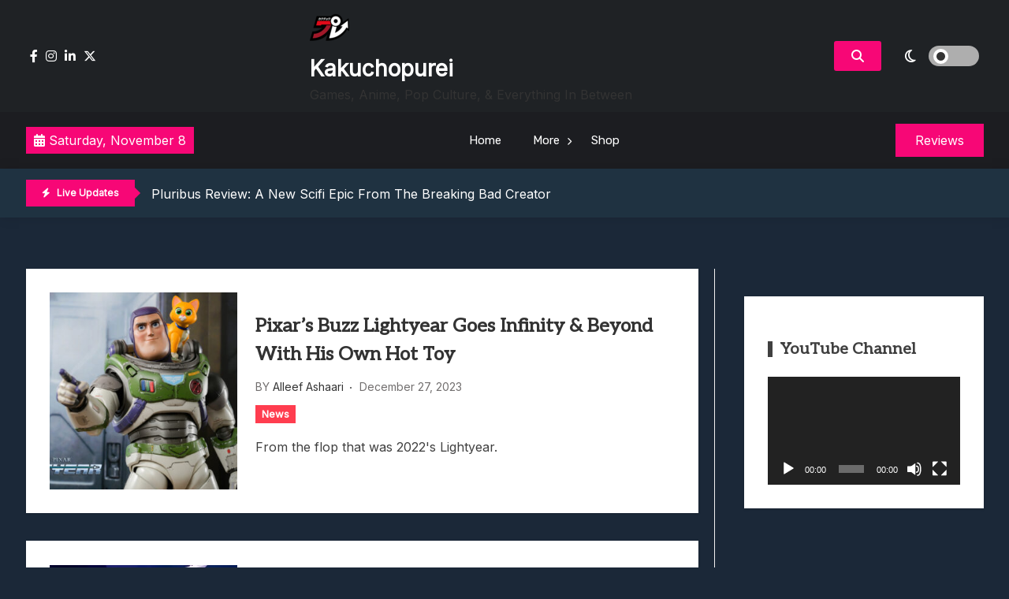

--- FILE ---
content_type: text/html; charset=UTF-8
request_url: https://www.kakuchopurei.com/tag/lightyear/
body_size: 16549
content:
<!doctype html>
<html lang="en-US">
<head>
	<meta charset="UTF-8">
	<meta name="viewport" content="width=device-width, initial-scale=1">
	<link rel="profile" href="https://gmpg.org/xfn/11">

	<title>lightyear &#8211; Kakuchopurei</title>
<meta name='robots' content='max-image-preview:large' />
	<style>img:is([sizes="auto" i], [sizes^="auto," i]) { contain-intrinsic-size: 3000px 1500px }</style>
	<link rel='dns-prefetch' href='//fonts.googleapis.com' />
<link rel="alternate" type="application/rss+xml" title="Kakuchopurei &raquo; Feed" href="https://www.kakuchopurei.com/feed/" />
<link rel="alternate" type="application/rss+xml" title="Kakuchopurei &raquo; Comments Feed" href="https://www.kakuchopurei.com/comments/feed/" />
<link rel="alternate" type="application/rss+xml" title="Kakuchopurei &raquo; lightyear Tag Feed" href="https://www.kakuchopurei.com/tag/lightyear/feed/" />
<script>
window._wpemojiSettings = {"baseUrl":"https:\/\/s.w.org\/images\/core\/emoji\/16.0.1\/72x72\/","ext":".png","svgUrl":"https:\/\/s.w.org\/images\/core\/emoji\/16.0.1\/svg\/","svgExt":".svg","source":{"concatemoji":"https:\/\/www.kakuchopurei.com\/wp-includes\/js\/wp-emoji-release.min.js?ver=6.8.3"}};
/*! This file is auto-generated */
!function(s,n){var o,i,e;function c(e){try{var t={supportTests:e,timestamp:(new Date).valueOf()};sessionStorage.setItem(o,JSON.stringify(t))}catch(e){}}function p(e,t,n){e.clearRect(0,0,e.canvas.width,e.canvas.height),e.fillText(t,0,0);var t=new Uint32Array(e.getImageData(0,0,e.canvas.width,e.canvas.height).data),a=(e.clearRect(0,0,e.canvas.width,e.canvas.height),e.fillText(n,0,0),new Uint32Array(e.getImageData(0,0,e.canvas.width,e.canvas.height).data));return t.every(function(e,t){return e===a[t]})}function u(e,t){e.clearRect(0,0,e.canvas.width,e.canvas.height),e.fillText(t,0,0);for(var n=e.getImageData(16,16,1,1),a=0;a<n.data.length;a++)if(0!==n.data[a])return!1;return!0}function f(e,t,n,a){switch(t){case"flag":return n(e,"\ud83c\udff3\ufe0f\u200d\u26a7\ufe0f","\ud83c\udff3\ufe0f\u200b\u26a7\ufe0f")?!1:!n(e,"\ud83c\udde8\ud83c\uddf6","\ud83c\udde8\u200b\ud83c\uddf6")&&!n(e,"\ud83c\udff4\udb40\udc67\udb40\udc62\udb40\udc65\udb40\udc6e\udb40\udc67\udb40\udc7f","\ud83c\udff4\u200b\udb40\udc67\u200b\udb40\udc62\u200b\udb40\udc65\u200b\udb40\udc6e\u200b\udb40\udc67\u200b\udb40\udc7f");case"emoji":return!a(e,"\ud83e\udedf")}return!1}function g(e,t,n,a){var r="undefined"!=typeof WorkerGlobalScope&&self instanceof WorkerGlobalScope?new OffscreenCanvas(300,150):s.createElement("canvas"),o=r.getContext("2d",{willReadFrequently:!0}),i=(o.textBaseline="top",o.font="600 32px Arial",{});return e.forEach(function(e){i[e]=t(o,e,n,a)}),i}function t(e){var t=s.createElement("script");t.src=e,t.defer=!0,s.head.appendChild(t)}"undefined"!=typeof Promise&&(o="wpEmojiSettingsSupports",i=["flag","emoji"],n.supports={everything:!0,everythingExceptFlag:!0},e=new Promise(function(e){s.addEventListener("DOMContentLoaded",e,{once:!0})}),new Promise(function(t){var n=function(){try{var e=JSON.parse(sessionStorage.getItem(o));if("object"==typeof e&&"number"==typeof e.timestamp&&(new Date).valueOf()<e.timestamp+604800&&"object"==typeof e.supportTests)return e.supportTests}catch(e){}return null}();if(!n){if("undefined"!=typeof Worker&&"undefined"!=typeof OffscreenCanvas&&"undefined"!=typeof URL&&URL.createObjectURL&&"undefined"!=typeof Blob)try{var e="postMessage("+g.toString()+"("+[JSON.stringify(i),f.toString(),p.toString(),u.toString()].join(",")+"));",a=new Blob([e],{type:"text/javascript"}),r=new Worker(URL.createObjectURL(a),{name:"wpTestEmojiSupports"});return void(r.onmessage=function(e){c(n=e.data),r.terminate(),t(n)})}catch(e){}c(n=g(i,f,p,u))}t(n)}).then(function(e){for(var t in e)n.supports[t]=e[t],n.supports.everything=n.supports.everything&&n.supports[t],"flag"!==t&&(n.supports.everythingExceptFlag=n.supports.everythingExceptFlag&&n.supports[t]);n.supports.everythingExceptFlag=n.supports.everythingExceptFlag&&!n.supports.flag,n.DOMReady=!1,n.readyCallback=function(){n.DOMReady=!0}}).then(function(){return e}).then(function(){var e;n.supports.everything||(n.readyCallback(),(e=n.source||{}).concatemoji?t(e.concatemoji):e.wpemoji&&e.twemoji&&(t(e.twemoji),t(e.wpemoji)))}))}((window,document),window._wpemojiSettings);
</script>
<style id='wp-emoji-styles-inline-css'>

	img.wp-smiley, img.emoji {
		display: inline !important;
		border: none !important;
		box-shadow: none !important;
		height: 1em !important;
		width: 1em !important;
		margin: 0 0.07em !important;
		vertical-align: -0.1em !important;
		background: none !important;
		padding: 0 !important;
	}
</style>
<link rel='stylesheet' id='wp-block-library-css' href='https://www.kakuchopurei.com/wp-includes/css/dist/block-library/style.min.css?ver=6.8.3' media='all' />
<style id='classic-theme-styles-inline-css'>
/*! This file is auto-generated */
.wp-block-button__link{color:#fff;background-color:#32373c;border-radius:9999px;box-shadow:none;text-decoration:none;padding:calc(.667em + 2px) calc(1.333em + 2px);font-size:1.125em}.wp-block-file__button{background:#32373c;color:#fff;text-decoration:none}
</style>
<style id='global-styles-inline-css'>
:root{--wp--preset--aspect-ratio--square: 1;--wp--preset--aspect-ratio--4-3: 4/3;--wp--preset--aspect-ratio--3-4: 3/4;--wp--preset--aspect-ratio--3-2: 3/2;--wp--preset--aspect-ratio--2-3: 2/3;--wp--preset--aspect-ratio--16-9: 16/9;--wp--preset--aspect-ratio--9-16: 9/16;--wp--preset--color--black: #000000;--wp--preset--color--cyan-bluish-gray: #abb8c3;--wp--preset--color--white: #ffffff;--wp--preset--color--pale-pink: #f78da7;--wp--preset--color--vivid-red: #cf2e2e;--wp--preset--color--luminous-vivid-orange: #ff6900;--wp--preset--color--luminous-vivid-amber: #fcb900;--wp--preset--color--light-green-cyan: #7bdcb5;--wp--preset--color--vivid-green-cyan: #00d084;--wp--preset--color--pale-cyan-blue: #8ed1fc;--wp--preset--color--vivid-cyan-blue: #0693e3;--wp--preset--color--vivid-purple: #9b51e0;--wp--preset--gradient--vivid-cyan-blue-to-vivid-purple: linear-gradient(135deg,rgba(6,147,227,1) 0%,rgb(155,81,224) 100%);--wp--preset--gradient--light-green-cyan-to-vivid-green-cyan: linear-gradient(135deg,rgb(122,220,180) 0%,rgb(0,208,130) 100%);--wp--preset--gradient--luminous-vivid-amber-to-luminous-vivid-orange: linear-gradient(135deg,rgba(252,185,0,1) 0%,rgba(255,105,0,1) 100%);--wp--preset--gradient--luminous-vivid-orange-to-vivid-red: linear-gradient(135deg,rgba(255,105,0,1) 0%,rgb(207,46,46) 100%);--wp--preset--gradient--very-light-gray-to-cyan-bluish-gray: linear-gradient(135deg,rgb(238,238,238) 0%,rgb(169,184,195) 100%);--wp--preset--gradient--cool-to-warm-spectrum: linear-gradient(135deg,rgb(74,234,220) 0%,rgb(151,120,209) 20%,rgb(207,42,186) 40%,rgb(238,44,130) 60%,rgb(251,105,98) 80%,rgb(254,248,76) 100%);--wp--preset--gradient--blush-light-purple: linear-gradient(135deg,rgb(255,206,236) 0%,rgb(152,150,240) 100%);--wp--preset--gradient--blush-bordeaux: linear-gradient(135deg,rgb(254,205,165) 0%,rgb(254,45,45) 50%,rgb(107,0,62) 100%);--wp--preset--gradient--luminous-dusk: linear-gradient(135deg,rgb(255,203,112) 0%,rgb(199,81,192) 50%,rgb(65,88,208) 100%);--wp--preset--gradient--pale-ocean: linear-gradient(135deg,rgb(255,245,203) 0%,rgb(182,227,212) 50%,rgb(51,167,181) 100%);--wp--preset--gradient--electric-grass: linear-gradient(135deg,rgb(202,248,128) 0%,rgb(113,206,126) 100%);--wp--preset--gradient--midnight: linear-gradient(135deg,rgb(2,3,129) 0%,rgb(40,116,252) 100%);--wp--preset--font-size--small: 13px;--wp--preset--font-size--medium: 20px;--wp--preset--font-size--large: 36px;--wp--preset--font-size--x-large: 42px;--wp--preset--spacing--20: 0.44rem;--wp--preset--spacing--30: 0.67rem;--wp--preset--spacing--40: 1rem;--wp--preset--spacing--50: 1.5rem;--wp--preset--spacing--60: 2.25rem;--wp--preset--spacing--70: 3.38rem;--wp--preset--spacing--80: 5.06rem;--wp--preset--shadow--natural: 6px 6px 9px rgba(0, 0, 0, 0.2);--wp--preset--shadow--deep: 12px 12px 50px rgba(0, 0, 0, 0.4);--wp--preset--shadow--sharp: 6px 6px 0px rgba(0, 0, 0, 0.2);--wp--preset--shadow--outlined: 6px 6px 0px -3px rgba(255, 255, 255, 1), 6px 6px rgba(0, 0, 0, 1);--wp--preset--shadow--crisp: 6px 6px 0px rgba(0, 0, 0, 1);}:where(.is-layout-flex){gap: 0.5em;}:where(.is-layout-grid){gap: 0.5em;}body .is-layout-flex{display: flex;}.is-layout-flex{flex-wrap: wrap;align-items: center;}.is-layout-flex > :is(*, div){margin: 0;}body .is-layout-grid{display: grid;}.is-layout-grid > :is(*, div){margin: 0;}:where(.wp-block-columns.is-layout-flex){gap: 2em;}:where(.wp-block-columns.is-layout-grid){gap: 2em;}:where(.wp-block-post-template.is-layout-flex){gap: 1.25em;}:where(.wp-block-post-template.is-layout-grid){gap: 1.25em;}.has-black-color{color: var(--wp--preset--color--black) !important;}.has-cyan-bluish-gray-color{color: var(--wp--preset--color--cyan-bluish-gray) !important;}.has-white-color{color: var(--wp--preset--color--white) !important;}.has-pale-pink-color{color: var(--wp--preset--color--pale-pink) !important;}.has-vivid-red-color{color: var(--wp--preset--color--vivid-red) !important;}.has-luminous-vivid-orange-color{color: var(--wp--preset--color--luminous-vivid-orange) !important;}.has-luminous-vivid-amber-color{color: var(--wp--preset--color--luminous-vivid-amber) !important;}.has-light-green-cyan-color{color: var(--wp--preset--color--light-green-cyan) !important;}.has-vivid-green-cyan-color{color: var(--wp--preset--color--vivid-green-cyan) !important;}.has-pale-cyan-blue-color{color: var(--wp--preset--color--pale-cyan-blue) !important;}.has-vivid-cyan-blue-color{color: var(--wp--preset--color--vivid-cyan-blue) !important;}.has-vivid-purple-color{color: var(--wp--preset--color--vivid-purple) !important;}.has-black-background-color{background-color: var(--wp--preset--color--black) !important;}.has-cyan-bluish-gray-background-color{background-color: var(--wp--preset--color--cyan-bluish-gray) !important;}.has-white-background-color{background-color: var(--wp--preset--color--white) !important;}.has-pale-pink-background-color{background-color: var(--wp--preset--color--pale-pink) !important;}.has-vivid-red-background-color{background-color: var(--wp--preset--color--vivid-red) !important;}.has-luminous-vivid-orange-background-color{background-color: var(--wp--preset--color--luminous-vivid-orange) !important;}.has-luminous-vivid-amber-background-color{background-color: var(--wp--preset--color--luminous-vivid-amber) !important;}.has-light-green-cyan-background-color{background-color: var(--wp--preset--color--light-green-cyan) !important;}.has-vivid-green-cyan-background-color{background-color: var(--wp--preset--color--vivid-green-cyan) !important;}.has-pale-cyan-blue-background-color{background-color: var(--wp--preset--color--pale-cyan-blue) !important;}.has-vivid-cyan-blue-background-color{background-color: var(--wp--preset--color--vivid-cyan-blue) !important;}.has-vivid-purple-background-color{background-color: var(--wp--preset--color--vivid-purple) !important;}.has-black-border-color{border-color: var(--wp--preset--color--black) !important;}.has-cyan-bluish-gray-border-color{border-color: var(--wp--preset--color--cyan-bluish-gray) !important;}.has-white-border-color{border-color: var(--wp--preset--color--white) !important;}.has-pale-pink-border-color{border-color: var(--wp--preset--color--pale-pink) !important;}.has-vivid-red-border-color{border-color: var(--wp--preset--color--vivid-red) !important;}.has-luminous-vivid-orange-border-color{border-color: var(--wp--preset--color--luminous-vivid-orange) !important;}.has-luminous-vivid-amber-border-color{border-color: var(--wp--preset--color--luminous-vivid-amber) !important;}.has-light-green-cyan-border-color{border-color: var(--wp--preset--color--light-green-cyan) !important;}.has-vivid-green-cyan-border-color{border-color: var(--wp--preset--color--vivid-green-cyan) !important;}.has-pale-cyan-blue-border-color{border-color: var(--wp--preset--color--pale-cyan-blue) !important;}.has-vivid-cyan-blue-border-color{border-color: var(--wp--preset--color--vivid-cyan-blue) !important;}.has-vivid-purple-border-color{border-color: var(--wp--preset--color--vivid-purple) !important;}.has-vivid-cyan-blue-to-vivid-purple-gradient-background{background: var(--wp--preset--gradient--vivid-cyan-blue-to-vivid-purple) !important;}.has-light-green-cyan-to-vivid-green-cyan-gradient-background{background: var(--wp--preset--gradient--light-green-cyan-to-vivid-green-cyan) !important;}.has-luminous-vivid-amber-to-luminous-vivid-orange-gradient-background{background: var(--wp--preset--gradient--luminous-vivid-amber-to-luminous-vivid-orange) !important;}.has-luminous-vivid-orange-to-vivid-red-gradient-background{background: var(--wp--preset--gradient--luminous-vivid-orange-to-vivid-red) !important;}.has-very-light-gray-to-cyan-bluish-gray-gradient-background{background: var(--wp--preset--gradient--very-light-gray-to-cyan-bluish-gray) !important;}.has-cool-to-warm-spectrum-gradient-background{background: var(--wp--preset--gradient--cool-to-warm-spectrum) !important;}.has-blush-light-purple-gradient-background{background: var(--wp--preset--gradient--blush-light-purple) !important;}.has-blush-bordeaux-gradient-background{background: var(--wp--preset--gradient--blush-bordeaux) !important;}.has-luminous-dusk-gradient-background{background: var(--wp--preset--gradient--luminous-dusk) !important;}.has-pale-ocean-gradient-background{background: var(--wp--preset--gradient--pale-ocean) !important;}.has-electric-grass-gradient-background{background: var(--wp--preset--gradient--electric-grass) !important;}.has-midnight-gradient-background{background: var(--wp--preset--gradient--midnight) !important;}.has-small-font-size{font-size: var(--wp--preset--font-size--small) !important;}.has-medium-font-size{font-size: var(--wp--preset--font-size--medium) !important;}.has-large-font-size{font-size: var(--wp--preset--font-size--large) !important;}.has-x-large-font-size{font-size: var(--wp--preset--font-size--x-large) !important;}
:where(.wp-block-post-template.is-layout-flex){gap: 1.25em;}:where(.wp-block-post-template.is-layout-grid){gap: 1.25em;}
:where(.wp-block-columns.is-layout-flex){gap: 2em;}:where(.wp-block-columns.is-layout-grid){gap: 2em;}
:root :where(.wp-block-pullquote){font-size: 1.5em;line-height: 1.6;}
</style>
<link rel='stylesheet' id='gaming-news-parent-css' href='https://www.kakuchopurei.com/wp-content/themes/xews-lite/style.css?ver=6.8.3' media='all' />
<link rel='stylesheet' id='gaming-news-parent-dark-mode-css' href='https://www.kakuchopurei.com/wp-content/themes/xews-lite//assets/css/dark-mode.css?ver=6.8.3' media='all' />
<link rel='stylesheet' id='slick-css' href='https://www.kakuchopurei.com/wp-content/themes/gaming-news//assets/slick/slick.css?ver=6.8.3' media='all' />
<link rel='stylesheet' id='xews-fonts-css' href='https://fonts.googleapis.com/css?family=Jost%3Aital%2Cwght%400%2C400%3B0%2C500%3B1%2C600%26display%3Dswap%7CPoppins%3Awght%400%2C400%3B0%2C500%3B1%2C600%3B2%2C700%3B3%2C800%26display%3Dswap%7CRubik%3Awght%40300%3B400%3B500%3B600%26display%3Dswap%7CMuli%3Awght%40300%3B400%3B500%3B600%26display%3Dswap%7CAleo%3Awght%40400%3B700%26display%3Dswap%7CInter%3Awght%40400%3B500%3B600%26display%3Dswap%7CInter%2BTight%3Awght%40400%3B500%3B600%26display%3Dswap&#038;subset=latin%2Clatin-ext' media='all' />
<link rel='stylesheet' id='xews-dark-mode-css' href='https://www.kakuchopurei.com/wp-content/themes/xews-lite/assets/css/dark-mode.css?ver=6.8.3' media='all' />
<link rel='stylesheet' id='xews-style-css' href='https://www.kakuchopurei.com/wp-content/themes/gaming-news/style.css?ver=1.0.9' media='all' />
<style id='xews-style-inline-css'>
.header-date{color:#fff} .search-wrapper button.search-icon.btn-no-effect i{color:#fff} .container{max-width:1235px} :root{--theme-color:#f70776} .main-navigation .menu-primary-menu-container ul li a{text-transform:none;font-size:15px;color:#333} .header-main-menu.bg-underline .main-navigation .menu-primary-menu-container > ul > li:hover > a,.header-main-menu.background .main-navigation .menu-primary-menu-container > ul > li:hover > a{background-color:#333} span.cat-links .cat-10544{background:#ff3d4f;color:#fff} span.cat-links .cat-665096597{background:#ff3d4f;color:#fff} span.cat-links .cat-665074181{background:#ff3d4f;color:#fff} span.cat-links .cat-21140{background:#ff3d4f;color:#fff} span.cat-links .cat-20799{background:#ff3d4f;color:#fff} span.cat-links .cat-665075350{background:#ff3d4f;color:#fff} span.cat-links .cat-665072744{background:#ff3d4f;color:#fff} span.cat-links .cat-665077876{background:#ff3d4f;color:#fff} span.cat-links .cat-23838{background:#ff3d4f;color:#fff} span.cat-links .cat-665072745{background:#ff3d4f;color:#fff} span.cat-links .cat-103{background:#ff3d4f;color:#fff} span.cat-links .cat-665044284{background:#ff3d4f;color:#fff} span.cat-links .cat-178203084{background:#ff3d4f;color:#fff} span.cat-links .cat-309{background:#ff3d4f;color:#fff} span.cat-links .cat-665078326{background:#ff3d4f;color:#fff} span.cat-links .cat-665047865{background:#ff3d4f;color:#fff} span.cat-links .cat-665074182{background:#ff3d4f;color:#fff} span.cat-links .cat-665077958{background:#ff3d4f;color:#fff} span.cat-links .cat-8720{background:#ff3d4f;color:#fff} span.cat-links .cat-665081640{background:#ff3d4f;color:#fff} span.cat-links .cat-1{background:#ff3d4f;color:#fff}
</style>
<link rel='stylesheet' id='xews-responsive-css' href='https://www.kakuchopurei.com/wp-content/themes/xews-lite/assets/css/responsive.css?ver=6.8.3' media='all' />
<script src="https://www.kakuchopurei.com/wp-includes/js/jquery/jquery.min.js?ver=3.7.1" id="jquery-core-js"></script>
<script src="https://www.kakuchopurei.com/wp-includes/js/jquery/jquery-migrate.min.js?ver=3.4.1" id="jquery-migrate-js"></script>
<link rel="https://api.w.org/" href="https://www.kakuchopurei.com/wp-json/" /><link rel="alternate" title="JSON" type="application/json" href="https://www.kakuchopurei.com/wp-json/wp/v2/tags/665061450" /><link rel="EditURI" type="application/rsd+xml" title="RSD" href="https://www.kakuchopurei.com/xmlrpc.php?rsd" />
<meta name="generator" content="WordPress 6.8.3" />
    <script type="text/javascript">
        let xews_lite_storageKey = 'theme-preference';

        let xews_lite_getColorPreference = function () {
            if (localStorage.getItem(xews_lite_storageKey))
                return localStorage.getItem(xews_lite_storageKey);
            else
                return window.matchMedia('(prefers-color-scheme: dark)').matches
                    ? 'dark'
                    : 'light';
        };

        let xews_lite_theme = {
            value: xews_lite_getColorPreference()
        };

        let xews_lite_setPreference = function () {
            localStorage.setItem(xews_lite_storageKey, xews_lite_theme.value);
            xews_lite_reflectPreference();
        };

        let xews_lite_reflectPreference = function () {
            document.firstElementChild.setAttribute("data-theme", xews_lite_theme.value);
            document.querySelector(".xews-dark-mode-toggle")?.setAttribute("aria-label", xews_lite_theme.value);
        };

        // Set early so no page flashes / CSS is made aware
        xews_lite_reflectPreference();

        window.addEventListener('load', function () {
            xews_lite_reflectPreference();
            let toggleBtn = document.querySelector(".xews-dark-mode-toggle");
            if (toggleBtn) {
                toggleBtn.addEventListener("click", function () {
                    xews_lite_theme.value = xews_lite_theme.value === 'light' ? 'dark' : 'light';
                    xews_lite_setPreference();
                });
            }
        });

        // Sync with system changes
        window
            .matchMedia('(prefers-color-scheme: dark)')
            .addEventListener('change', ({matches: isDark}) => {
                xews_lite_theme.value = isDark ? 'dark' : 'light';
                xews_lite_setPreference();
            });
    </script>
    <meta name="generator" content="Elementor 3.32.5; features: additional_custom_breakpoints; settings: css_print_method-external, google_font-enabled, font_display-auto">
			<style>
				.e-con.e-parent:nth-of-type(n+4):not(.e-lazyloaded):not(.e-no-lazyload),
				.e-con.e-parent:nth-of-type(n+4):not(.e-lazyloaded):not(.e-no-lazyload) * {
					background-image: none !important;
				}
				@media screen and (max-height: 1024px) {
					.e-con.e-parent:nth-of-type(n+3):not(.e-lazyloaded):not(.e-no-lazyload),
					.e-con.e-parent:nth-of-type(n+3):not(.e-lazyloaded):not(.e-no-lazyload) * {
						background-image: none !important;
					}
				}
				@media screen and (max-height: 640px) {
					.e-con.e-parent:nth-of-type(n+2):not(.e-lazyloaded):not(.e-no-lazyload),
					.e-con.e-parent:nth-of-type(n+2):not(.e-lazyloaded):not(.e-no-lazyload) * {
						background-image: none !important;
					}
				}
			</style>
			<link rel="icon" href="https://www.kakuchopurei.com/wp-content/uploads/2024/12/cropped-KKP-Black-Outline-Icon-1-32x32.png" sizes="32x32" />
<link rel="icon" href="https://www.kakuchopurei.com/wp-content/uploads/2024/12/cropped-KKP-Black-Outline-Icon-1-192x192.png" sizes="192x192" />
<link rel="apple-touch-icon" href="https://www.kakuchopurei.com/wp-content/uploads/2024/12/cropped-KKP-Black-Outline-Icon-1-180x180.png" />
<meta name="msapplication-TileImage" content="https://www.kakuchopurei.com/wp-content/uploads/2024/12/cropped-KKP-Black-Outline-Icon-1-270x270.png" />
</head>

<body class="archive tag tag-lightyear tag-665061450 wp-custom-logo wp-theme-xews-lite wp-child-theme-gaming-news hfeed blog-list sidebar-right elementor-default elementor-kit-150235">
<div class="xews-site-wrapper">
	
	<div id="page" class="site">
		<a class="skip-link screen-reader-text" href="#primary">Skip to content</a>

		<header id="masthead" class="site-header">
			<div class="xews-header-wrap">
				    <div class="top-header xews-header-container">
        <div class="container">
            <div class="top-header-xews-wrapper top-header-elem-wrap header-elements-wrap cww-flex">
                <div class="social-icon-wrapp"><ul><link rel='stylesheet' id='fontawesome-css' href='https://www.kakuchopurei.com/wp-content/themes/xews-lite/assets/icons/fontawesome/css/all.min.css?ver=6.8.3' media='all' />
<li><a href="https://www.facebook.com/kakuchopurei"><i class="fa-brands fa-facebook-f"></i></a></li><li><a href="https://www.instagram.com/kakuchopurei/"><i class="fa-brands fa-instagram"></i></a></li><li><a href="https://www.youtube.com/kakuchopurei"><i class="fa-brands fa-linkedin-in"></i></a></li><li><a href="https://x.com/Kakuchopurei"><i class="fa-brands fa-x-twitter"></i></a></li></ul></div>        
        <div class="site-branding">
            <a href="https://www.kakuchopurei.com/" class="custom-logo-link" rel="home"><img width="50" height="50" src="https://www.kakuchopurei.com/wp-content/uploads/2024/12/cropped-KKP-Black-Outline-Icon-e1733826549126.png" class="custom-logo" alt="Kakuchopurei" decoding="async" srcset="https://www.kakuchopurei.com/wp-content/uploads/2024/12/cropped-KKP-Black-Outline-Icon-e1733826549126.png 50w, https://www.kakuchopurei.com/wp-content/uploads/2024/12/cropped-KKP-Black-Outline-Icon-e1733826549126-40x40.png 40w" sizes="(max-width: 50px) 100vw, 50px" /></a>            <div class="site-title-desc-wrap">
                                    <p class="site-title"><a href="https://www.kakuchopurei.com/" rel="home">Kakuchopurei</a></p>
                                        <p class="site-description">Games, Anime, Pop Culture, &amp; Everything In Between</p>
                                </div>
        </div><!-- .site-branding -->

    <div class="right-wrapp cww-flex">
        <div class="search-wrapper layout-one">
            <button class="search-icon btn-no-effect">
                <i class="fa-solid fa-magnifying-glass active"></i>
                <i class="fas fa-times"></i>
            </button>
                <div class="header-search-content layout-one">
        
        <div class="xews-search-form">
            
<form method="get" class="search-form" action="https://www.kakuchopurei.com/">
<div class="container">
	<label>
		<span class="screen-reader-text">Search for:</span>
		<i class="fas fa-spinner fa-spin" style="display:none"></i>
		<input type="search" autocomplete="off" class="search-field" placeholder="Type and hit enter to search ..." value="" name="s">
		<button type="submit" class="search-submit">
			<i class="fa-solid fa-magnifying-glass"></i>
		</button>
	</label>
</div>
</form>

        </div>
        
                <div class="xews-ajax-search-area search-content">
        </div>
    </div>
	        </div>
            <button class="xews-dark-mode-toggle cww-flex">
        <span class="light">
            <i class="fa-regular fa-sun"></i>
        </span>
        <span class="dark">
            <i class="fa-regular fa-moon"></i>
        </span>
        <span class="light-dark-switch"></span>
    </button>
        </div>
	            </div>
        </div>
    </div>
        <div class="main-headers xews-header-container has-img">
        <div class="container">
            <div class="main-header-xews-wrapper main-header-elem-wrap header-elements-wrap cww-flex">
                    <div class="header-date">
                    <span class="date">
            <i class="fa-solid fa-calendar-days"></i>
                Saturday, November 8            </span>
                
        
    </div>


    <div class="header-main-menu underline clear">
        <nav id="site-navigation" class="main-navigation">
            <button class="button is-text" id="mob-toggle-menu-button">
                <span class="button-inner-wrapper">
                    <span class="icon menu-icon"></span>
                </span>
            </button>
            
            <div class="menu-item-inner-wrapper">
                <button class="button btn-menu-close is-text" id="mob-menu-collapse">
                    <i class="fas fa-times"></i>
                </button>

                <div class="menu-primary-menu-container"><ul id="primary-menu" class="menu"><li id="menu-item-150246" class="menu-item menu-item-type-custom menu-item-object-custom menu-item-home menu-item-150246"><a href="https://www.kakuchopurei.com">Home</a></li>
<li id="menu-item-150247" class="menu-item menu-item-type-custom menu-item-object-custom menu-item-has-children menu-item-150247"><a href="#">More</a>
<ul class="sub-menu">
	<li id="menu-item-150828" class="menu-item menu-item-type-taxonomy menu-item-object-category menu-item-150828"><a href="https://www.kakuchopurei.com/category/news/">News</a></li>
	<li id="menu-item-150829" class="menu-item menu-item-type-taxonomy menu-item-object-category menu-item-150829"><a href="https://www.kakuchopurei.com/category/feature/">Feature</a></li>
	<li id="menu-item-150830" class="menu-item menu-item-type-taxonomy menu-item-object-category menu-item-150830"><a href="https://www.kakuchopurei.com/category/reviews/">Reviews</a></li>
	<li id="menu-item-150831" class="menu-item menu-item-type-taxonomy menu-item-object-category menu-item-150831"><a href="https://www.kakuchopurei.com/category/previews/">Previews</a></li>
	<li id="menu-item-150833" class="menu-item menu-item-type-taxonomy menu-item-object-category menu-item-150833"><a href="https://www.kakuchopurei.com/category/quick-roundup/">Quick Roundup</a></li>
	<li id="menu-item-150832" class="menu-item menu-item-type-taxonomy menu-item-object-category menu-item-150832"><a href="https://www.kakuchopurei.com/category/event-coverage/">Event Coverage</a></li>
	<li id="menu-item-150834" class="menu-item menu-item-type-taxonomy menu-item-object-category menu-item-150834"><a href="https://www.kakuchopurei.com/category/tournaments/">Tournaments</a></li>
</ul>
</li>
<li id="menu-item-178125" class="menu-item menu-item-type-post_type menu-item-object-page menu-item-178125"><a href="https://www.kakuchopurei.com/shop/">Shop</a></li>
</ul></div>            </div>
            <div class="menu-last-focus-item"></div>       
        </nav><!-- #site-navigation -->

    </div>

                    <div class="site-button">
		            <a href="http://kakuchopurei.com/category/review" target="_self">
			        <span>Reviews</span>
		            </a>
	            </div>
            </div>
        </div>
    </div>

    <div class="bottom-header xews-header-container">
        <div class="container">
            <div class="bottom-header-xews-wrapper bottom-header-elem-wrap header-elements-wrap cww-flex">
                <script src="https://www.kakuchopurei.com/wp-content/themes/gaming-news//assets/slick/slick.min.js?ver=1.0.9" id="slick-js"></script>

    <div class="xews-ticker-wrapper">
        <div class="inner-wrapper cww-flex">
        <div class="ticker-label layout-two">
                            <span class="label-icon"><i class="fas fa-bolt"></i></span>
                        <span>Live Updates</span>
        </div>
        <ul class="xews-news-ticker-content" >            <li>
                                <a href="https://www.kakuchopurei.com/2025/11/pluribus-review-kkp/" >
                    Pluribus Review: A New Scifi Epic From The Breaking Bad Creator                </a>
            </li>
                        <li>
                                <a href="https://www.kakuchopurei.com/2025/11/the-next-playstation-india-hero-indie-title-is-this-side-scrolling-rhythm-platformer/" >
                    The Next PlayStation India Hero Indie Title Is This Side-Scrolling Rhythm Platformer                </a>
            </li>
                        <li>
                                <a href="https://www.kakuchopurei.com/2025/11/ninja-gaiden-4-review/" >
                    Ninja Gaiden 4 Review: Back In Style                </a>
            </li>
                        <li>
                                <a href="https://www.kakuchopurei.com/2025/11/predator-badlands-review-kkp/" >
                    Predator Badlands Review: Brave New World?                </a>
            </li>
                        <li>
                                <a href="https://www.kakuchopurei.com/2025/11/nintendo-switch-2-worldwide-sales-top-10-36-million-units/" >
                    Nintendo Switch 2 Worldwide Sales Top 10.36 Million Units                </a>
            </li>
            </ul>        </div>
    </div>

            </div>
        </div>
    </div>

    			</div>
		</header>
<main id="primary" class="site-main">
	<div class="container">
		<div class="inner-content-wrapp">
			<div class="wrapp-inner">
		
<article id="post-195868" class="thumb-enabled post-195868 post type-post status-publish format-standard has-post-thumbnail hentry category-news tag-buzz-lightyear tag-disney-pixar tag-entertainment tag-hot-toy tag-hot-toys tag-lightyear tag-pixar tag-post-credits tag-toy-story">
	


<div class="blog-list cww-flex">
    
    <div class="img-wrapp">
        			<a class="post-thumbnail" href="https://www.kakuchopurei.com/2023/12/pixars-buzz-lightyear-goes-infinity-beyond-with-his-own-hot-toy/" aria-hidden="true" tabindex="-1">
			<img fetchpriority="high" width="584" height="329" src="https://www.kakuchopurei.com/wp-content/uploads/2023/12/Lightyear-Hot-Toys-3-1-584x329.jpg" class="attachment-post-thumbnail size-post-thumbnail wp-post-image" alt="Pixar&#8217;s Buzz Lightyear Goes Infinity &#038; Beyond With His Own Hot Toy" decoding="async" srcset="https://www.kakuchopurei.com/wp-content/uploads/2023/12/Lightyear-Hot-Toys-3-1-584x329.jpg 584w, https://www.kakuchopurei.com/wp-content/uploads/2023/12/Lightyear-Hot-Toys-3-1-300x169.jpg 300w, https://www.kakuchopurei.com/wp-content/uploads/2023/12/Lightyear-Hot-Toys-3-1-1024x576.jpg 1024w, https://www.kakuchopurei.com/wp-content/uploads/2023/12/Lightyear-Hot-Toys-3-1-768x432.jpg 768w, https://www.kakuchopurei.com/wp-content/uploads/2023/12/Lightyear-Hot-Toys-3-1-1536x864.jpg 1536w, https://www.kakuchopurei.com/wp-content/uploads/2023/12/Lightyear-Hot-Toys-3-1-1184x666.jpg 1184w, https://www.kakuchopurei.com/wp-content/uploads/2023/12/Lightyear-Hot-Toys-3-1-50x28.jpg 50w, https://www.kakuchopurei.com/wp-content/uploads/2023/12/Lightyear-Hot-Toys-3-1-100x56.jpg 100w, https://www.kakuchopurei.com/wp-content/uploads/2023/12/Lightyear-Hot-Toys-3-1-600x338.jpg 600w, https://www.kakuchopurei.com/wp-content/uploads/2023/12/Lightyear-Hot-Toys-3-1-150x84.jpg 150w, https://www.kakuchopurei.com/wp-content/uploads/2023/12/Lightyear-Hot-Toys-3-1.jpg 1920w" sizes="(max-width: 584px) 100vw, 584px" />			</a>

			    </div>
    <div class="content-left">
    
        <header class="entry-header">
            <h2 class="entry-title"><a href="https://www.kakuchopurei.com/2023/12/pixars-buzz-lightyear-goes-infinity-beyond-with-his-own-hot-toy/" rel="bookmark">Pixar&#8217;s Buzz Lightyear Goes Infinity &#038; Beyond With His Own Hot Toy</a></h2>        </header><!-- .entry-header -->

        <div class="entry-meta-wrapper">
                            <div class="entry-meta">
                    <span class="author-by">BY</span><span class="byline"> <span class="author vcard"><a class="url fn n" href="https://www.kakuchopurei.com/author/alleefashaari/">Alleef Ashaari</a></span></span><span class="posted-on"><a href="https://www.kakuchopurei.com/2023/12/pixars-buzz-lightyear-goes-infinity-beyond-with-his-own-hot-toy/" rel="bookmark"><time class="entry-date published updated" datetime="2023-12-27T18:25:07+08:00">December 27, 2023</time></a></span>                </div><!-- .entry-meta -->
                    </div><!-- .entry-meta-wrapper -->
                
        <span class="cat-links layout3"><a href="https://www.kakuchopurei.com/category/news/" class="cat-103" rel="category tag">News</a></span>
        <div class="entry-content">
            <p>From the flop that was 2022's Lightyear.</p>
            
                        
        </div><!-- .entry-content -->


    </div>
    
</div>   
</article>


<article id="post-179856" class="thumb-enabled post-179856 post type-post status-publish format-standard has-post-thumbnail hentry category-news tag-animated-film tag-doctor-strange-in-the-multiverse-of-madness tag-eternals tag-gwen-stacy tag-lightyear tag-marvel tag-middle-east tag-saudi-arabia tag-sony tag-spider-man-across-the-spider-verse tag-thor-love-and-thunder-2 tag-uae tag-united-arab-emirates tag-west-side-story">
	


<div class="blog-list cww-flex">
    
    <div class="img-wrapp">
        			<a class="post-thumbnail" href="https://www.kakuchopurei.com/2023/06/spider-man-across-the-spider-verse-is-banned-in-saudia-arabia-heres-why/" aria-hidden="true" tabindex="-1">
			<img width="584" height="329" src="https://www.kakuchopurei.com/wp-content/uploads/2023/06/Gwen-Stacy-Header-584x329.webp" class="attachment-post-thumbnail size-post-thumbnail wp-post-image" alt="Spider-Man Across The Spider-Verse Is Banned In Saudia Arabia; Here&#8217;s Why" decoding="async" srcset="https://www.kakuchopurei.com/wp-content/uploads/2023/06/Gwen-Stacy-Header-584x329.webp 584w, https://www.kakuchopurei.com/wp-content/uploads/2023/06/Gwen-Stacy-Header-300x169.webp 300w, https://www.kakuchopurei.com/wp-content/uploads/2023/06/Gwen-Stacy-Header-1024x576.webp 1024w, https://www.kakuchopurei.com/wp-content/uploads/2023/06/Gwen-Stacy-Header-768x432.webp 768w, https://www.kakuchopurei.com/wp-content/uploads/2023/06/Gwen-Stacy-Header-1184x666.webp 1184w, https://www.kakuchopurei.com/wp-content/uploads/2023/06/Gwen-Stacy-Header-50x28.webp 50w, https://www.kakuchopurei.com/wp-content/uploads/2023/06/Gwen-Stacy-Header-100x56.webp 100w, https://www.kakuchopurei.com/wp-content/uploads/2023/06/Gwen-Stacy-Header-600x338.webp 600w, https://www.kakuchopurei.com/wp-content/uploads/2023/06/Gwen-Stacy-Header-150x84.webp 150w, https://www.kakuchopurei.com/wp-content/uploads/2023/06/Gwen-Stacy-Header.webp 1280w" sizes="(max-width: 584px) 100vw, 584px" />			</a>

			    </div>
    <div class="content-left">
    
        <header class="entry-header">
            <h2 class="entry-title"><a href="https://www.kakuchopurei.com/2023/06/spider-man-across-the-spider-verse-is-banned-in-saudia-arabia-heres-why/" rel="bookmark">Spider-Man Across The Spider-Verse Is Banned In Saudia Arabia; Here&#8217;s Why</a></h2>        </header><!-- .entry-header -->

        <div class="entry-meta-wrapper">
                            <div class="entry-meta">
                    <span class="author-by">BY</span><span class="byline"> <span class="author vcard"><a class="url fn n" href="https://www.kakuchopurei.com/author/alisha-alix/">Ali&#039;sha Harris</a></span></span><span class="posted-on"><a href="https://www.kakuchopurei.com/2023/06/spider-man-across-the-spider-verse-is-banned-in-saudia-arabia-heres-why/" rel="bookmark"><time class="entry-date published updated" datetime="2023-06-15T16:25:21+08:00">June 15, 2023</time></a></span>                </div><!-- .entry-meta -->
                    </div><!-- .entry-meta-wrapper -->
                
        <span class="cat-links layout3"><a href="https://www.kakuchopurei.com/category/news/" class="cat-103" rel="category tag">News</a></span>
        <div class="entry-content">
            <p>Not swinging to the Middle East.</p>
            
                        
        </div><!-- .entry-content -->


    </div>
    
</div>   
</article>


<article id="post-148084" class="thumb-enabled post-148084 post type-post status-publish format-standard has-post-thumbnail hentry category-news tag-anime-expo-2022 tag-barbie tag-cuphead tag-cyberpunk-2077-edgerunner tag-good-smile-company tag-goofy tag-lightyear tag-mugman tag-nendoroid tag-omori tag-shantae tag-toy tag-va-11-hall-a">
	


<div class="blog-list cww-flex">
    
    <div class="img-wrapp">
        			<a class="post-thumbnail" href="https://www.kakuchopurei.com/2022/07/good-smile-company-announces-va-11-hall-a-nendoroid-more/" aria-hidden="true" tabindex="-1">
			<img loading="lazy" width="1280" height="720" src="https://www.kakuchopurei.com/wp-content/uploads/2022/07/vallhalla_nendoroidannouncement.jpg" class="attachment-post-thumbnail size-post-thumbnail wp-post-image" alt="Good Smile Company Announces VA-11 HALL-A Nendoroid &#038; More!" decoding="async" srcset="https://www.kakuchopurei.com/wp-content/uploads/2022/07/vallhalla_nendoroidannouncement.jpg 1280w, https://www.kakuchopurei.com/wp-content/uploads/2022/07/vallhalla_nendoroidannouncement-600x338.jpg 600w, https://www.kakuchopurei.com/wp-content/uploads/2022/07/vallhalla_nendoroidannouncement-300x169.jpg 300w, https://www.kakuchopurei.com/wp-content/uploads/2022/07/vallhalla_nendoroidannouncement-1024x576.jpg 1024w, https://www.kakuchopurei.com/wp-content/uploads/2022/07/vallhalla_nendoroidannouncement-768x432.jpg 768w, https://www.kakuchopurei.com/wp-content/uploads/2022/07/vallhalla_nendoroidannouncement-500x281.jpg 500w, https://www.kakuchopurei.com/wp-content/uploads/2022/07/vallhalla_nendoroidannouncement-800x450.jpg 800w, https://www.kakuchopurei.com/wp-content/uploads/2022/07/vallhalla_nendoroidannouncement-48x27.jpg 48w" sizes="(max-width: 1280px) 100vw, 1280px" />			</a>

			    </div>
    <div class="content-left">
    
        <header class="entry-header">
            <h2 class="entry-title"><a href="https://www.kakuchopurei.com/2022/07/good-smile-company-announces-va-11-hall-a-nendoroid-more/" rel="bookmark">Good Smile Company Announces VA-11 HALL-A Nendoroid &#038; More!</a></h2>        </header><!-- .entry-header -->

        <div class="entry-meta-wrapper">
                            <div class="entry-meta">
                    <span class="author-by">BY</span><span class="byline"> <span class="author vcard"><a class="url fn n" href="https://www.kakuchopurei.com/author/mrtoffee/">Jonathan Toyad</a></span></span><span class="posted-on"><a href="https://www.kakuchopurei.com/2022/07/good-smile-company-announces-va-11-hall-a-nendoroid-more/" rel="bookmark"><time class="entry-date published" datetime="2022-07-02T13:41:24+08:00">July 2, 2022</time><time class="updated" datetime="2022-07-02T19:07:37+08:00">July 2, 2022</time></a></span>                </div><!-- .entry-meta -->
                    </div><!-- .entry-meta-wrapper -->
                
        <span class="cat-links layout3"><a href="https://www.kakuchopurei.com/category/news/" class="cat-103" rel="category tag">News</a></span>
        <div class="entry-content">
            <p>And a slew of indie titles and anime series.</p>
            
                        
        </div><!-- .entry-content -->


    </div>
    
</div>   
</article>


<article id="post-147017" class="thumb-enabled post-147017 post type-post status-publish format-standard has-post-thumbnail hentry category-news tag-buzz-lightyear tag-disney tag-hot-toys tag-lightyear tag-lightyear-hot-toys tag-pixars-lightyear">
	


<div class="blog-list cww-flex">
    
    <div class="img-wrapp">
        			<a class="post-thumbnail" href="https://www.kakuchopurei.com/2022/06/pixars-lightyear-hot-toys-goes-infinity-beyond/" aria-hidden="true" tabindex="-1">
			<img loading="lazy" width="1920" height="1080" src="https://www.kakuchopurei.com/wp-content/uploads/2022/06/Lightyear-Hot-Toys-4-1.jpg" class="attachment-post-thumbnail size-post-thumbnail wp-post-image" alt="Pixar&#8217;s Lightyear Hot Toys Goes Infinity &#038; Beyond" decoding="async" srcset="https://www.kakuchopurei.com/wp-content/uploads/2022/06/Lightyear-Hot-Toys-4-1.jpg 1920w, https://www.kakuchopurei.com/wp-content/uploads/2022/06/Lightyear-Hot-Toys-4-1-600x338.jpg 600w, https://www.kakuchopurei.com/wp-content/uploads/2022/06/Lightyear-Hot-Toys-4-1-300x169.jpg 300w, https://www.kakuchopurei.com/wp-content/uploads/2022/06/Lightyear-Hot-Toys-4-1-1024x576.jpg 1024w, https://www.kakuchopurei.com/wp-content/uploads/2022/06/Lightyear-Hot-Toys-4-1-768x432.jpg 768w, https://www.kakuchopurei.com/wp-content/uploads/2022/06/Lightyear-Hot-Toys-4-1-1536x864.jpg 1536w, https://www.kakuchopurei.com/wp-content/uploads/2022/06/Lightyear-Hot-Toys-4-1-500x281.jpg 500w, https://www.kakuchopurei.com/wp-content/uploads/2022/06/Lightyear-Hot-Toys-4-1-800x450.jpg 800w, https://www.kakuchopurei.com/wp-content/uploads/2022/06/Lightyear-Hot-Toys-4-1-1280x720.jpg 1280w, https://www.kakuchopurei.com/wp-content/uploads/2022/06/Lightyear-Hot-Toys-4-1-48x27.jpg 48w" sizes="(max-width: 1920px) 100vw, 1920px" />			</a>

			    </div>
    <div class="content-left">
    
        <header class="entry-header">
            <h2 class="entry-title"><a href="https://www.kakuchopurei.com/2022/06/pixars-lightyear-hot-toys-goes-infinity-beyond/" rel="bookmark">Pixar&#8217;s Lightyear Hot Toys Goes Infinity &#038; Beyond</a></h2>        </header><!-- .entry-header -->

        <div class="entry-meta-wrapper">
                            <div class="entry-meta">
                    <span class="author-by">BY</span><span class="byline"> <span class="author vcard"><a class="url fn n" href="https://www.kakuchopurei.com/author/alleefashaari/">Alleef Ashaari</a></span></span><span class="posted-on"><a href="https://www.kakuchopurei.com/2022/06/pixars-lightyear-hot-toys-goes-infinity-beyond/" rel="bookmark"><time class="entry-date published updated" datetime="2022-06-17T18:47:16+08:00">June 17, 2022</time></a></span>                </div><!-- .entry-meta -->
                    </div><!-- .entry-meta-wrapper -->
                
        <span class="cat-links layout3"><a href="https://www.kakuchopurei.com/category/news/" class="cat-103" rel="category tag">News</a></span>
        <div class="entry-content">
            <p>To Infinity And Beyond!</p>
            
                        
        </div><!-- .entry-content -->


    </div>
    
</div>   
</article>


<article id="post-146611" class="thumb-enabled post-146611 post type-post status-publish format-standard has-post-thumbnail hentry category-news tag-alisha-hawthorne tag-alisha-hawthorne-gay tag-buzz-lightyear tag-gay tag-goggler tag-lightyear tag-lightyear-banned-in-malaysia tag-pixar tag-queer tag-scifi tag-why-lightyear-is-banned-in-malaysia">
	


<div class="blog-list cww-flex">
    
    <div class="img-wrapp">
        			<a class="post-thumbnail" href="https://www.kakuchopurei.com/2022/06/pixars-lightyear-is-not-going-to-show-in-malaysia-heres-why/" aria-hidden="true" tabindex="-1">
			<img loading="lazy" width="1280" height="720" src="https://www.kakuchopurei.com/wp-content/uploads/2022/02/lightyear_trailer2022.jpg" class="attachment-post-thumbnail size-post-thumbnail wp-post-image" alt="Pixar&#8217;s Lightyear Is Not Going To Show In Malaysia; Here&#8217;s Why" decoding="async" srcset="https://www.kakuchopurei.com/wp-content/uploads/2022/02/lightyear_trailer2022.jpg 1280w, https://www.kakuchopurei.com/wp-content/uploads/2022/02/lightyear_trailer2022-600x338.jpg 600w, https://www.kakuchopurei.com/wp-content/uploads/2022/02/lightyear_trailer2022-300x169.jpg 300w, https://www.kakuchopurei.com/wp-content/uploads/2022/02/lightyear_trailer2022-1024x576.jpg 1024w, https://www.kakuchopurei.com/wp-content/uploads/2022/02/lightyear_trailer2022-768x432.jpg 768w, https://www.kakuchopurei.com/wp-content/uploads/2022/02/lightyear_trailer2022-500x281.jpg 500w, https://www.kakuchopurei.com/wp-content/uploads/2022/02/lightyear_trailer2022-800x450.jpg 800w, https://www.kakuchopurei.com/wp-content/uploads/2022/02/lightyear_trailer2022-1200x675.jpg 1200w, https://www.kakuchopurei.com/wp-content/uploads/2022/02/lightyear_trailer2022-48x27.jpg 48w, https://www.kakuchopurei.com/wp-content/uploads/2022/02/lightyear_trailer2022-1118x629.jpg 1118w" sizes="(max-width: 1280px) 100vw, 1280px" />			</a>

			    </div>
    <div class="content-left">
    
        <header class="entry-header">
            <h2 class="entry-title"><a href="https://www.kakuchopurei.com/2022/06/pixars-lightyear-is-not-going-to-show-in-malaysia-heres-why/" rel="bookmark">Pixar&#8217;s Lightyear Is Not Going To Show In Malaysia; Here&#8217;s Why</a></h2>        </header><!-- .entry-header -->

        <div class="entry-meta-wrapper">
                            <div class="entry-meta">
                    <span class="author-by">BY</span><span class="byline"> <span class="author vcard"><a class="url fn n" href="https://www.kakuchopurei.com/author/mrtoffee/">Jonathan Toyad</a></span></span><span class="posted-on"><a href="https://www.kakuchopurei.com/2022/06/pixars-lightyear-is-not-going-to-show-in-malaysia-heres-why/" rel="bookmark"><time class="entry-date published updated" datetime="2022-06-13T14:57:24+08:00">June 13, 2022</time></a></span>                </div><!-- .entry-meta -->
                    </div><!-- .entry-meta-wrapper -->
                
        <span class="cat-links layout3"><a href="https://www.kakuchopurei.com/category/news/" class="cat-103" rel="category tag">News</a></span>
        <div class="entry-content">
            <p>To infinity and beyond common sense. </p>
            
                        
        </div><!-- .entry-content -->


    </div>
    
</div>   
</article>


<article id="post-142793" class="thumb-enabled post-142793 post type-post status-publish format-standard has-post-thumbnail hentry category-news tag-buzz-lightyear tag-buzz-lightyear-sh-figuarts tag-disney tag-entertainment tag-lightyear tag-pixar tag-post-credits tag-sh-figuarts tag-toys">
	


<div class="blog-list cww-flex">
    
    <div class="img-wrapp">
        			<a class="post-thumbnail" href="https://www.kakuchopurei.com/2022/04/pixars-buzz-lightyear-sh-figuarts-goes-infinity-beyond/" aria-hidden="true" tabindex="-1">
			<img loading="lazy" width="1920" height="1080" src="https://www.kakuchopurei.com/wp-content/uploads/2022/04/Buzz-Lightyear-SH-Figuarts-1.jpg" class="attachment-post-thumbnail size-post-thumbnail wp-post-image" alt="Pixar&#8217;s Buzz Lightyear SH Figuarts Goes Infinity &#038; Beyond" decoding="async" srcset="https://www.kakuchopurei.com/wp-content/uploads/2022/04/Buzz-Lightyear-SH-Figuarts-1.jpg 1920w, https://www.kakuchopurei.com/wp-content/uploads/2022/04/Buzz-Lightyear-SH-Figuarts-1-600x338.jpg 600w, https://www.kakuchopurei.com/wp-content/uploads/2022/04/Buzz-Lightyear-SH-Figuarts-1-300x169.jpg 300w, https://www.kakuchopurei.com/wp-content/uploads/2022/04/Buzz-Lightyear-SH-Figuarts-1-1024x576.jpg 1024w, https://www.kakuchopurei.com/wp-content/uploads/2022/04/Buzz-Lightyear-SH-Figuarts-1-768x432.jpg 768w, https://www.kakuchopurei.com/wp-content/uploads/2022/04/Buzz-Lightyear-SH-Figuarts-1-1536x864.jpg 1536w, https://www.kakuchopurei.com/wp-content/uploads/2022/04/Buzz-Lightyear-SH-Figuarts-1-500x281.jpg 500w, https://www.kakuchopurei.com/wp-content/uploads/2022/04/Buzz-Lightyear-SH-Figuarts-1-800x450.jpg 800w, https://www.kakuchopurei.com/wp-content/uploads/2022/04/Buzz-Lightyear-SH-Figuarts-1-1280x720.jpg 1280w, https://www.kakuchopurei.com/wp-content/uploads/2022/04/Buzz-Lightyear-SH-Figuarts-1-48x27.jpg 48w" sizes="(max-width: 1920px) 100vw, 1920px" />			</a>

			    </div>
    <div class="content-left">
    
        <header class="entry-header">
            <h2 class="entry-title"><a href="https://www.kakuchopurei.com/2022/04/pixars-buzz-lightyear-sh-figuarts-goes-infinity-beyond/" rel="bookmark">Pixar&#8217;s Buzz Lightyear SH Figuarts Goes Infinity &#038; Beyond</a></h2>        </header><!-- .entry-header -->

        <div class="entry-meta-wrapper">
                            <div class="entry-meta">
                    <span class="author-by">BY</span><span class="byline"> <span class="author vcard"><a class="url fn n" href="https://www.kakuchopurei.com/author/alleefashaari/">Alleef Ashaari</a></span></span><span class="posted-on"><a href="https://www.kakuchopurei.com/2022/04/pixars-buzz-lightyear-sh-figuarts-goes-infinity-beyond/" rel="bookmark"><time class="entry-date published updated" datetime="2022-04-27T22:05:08+08:00">April 27, 2022</time></a></span>                </div><!-- .entry-meta -->
                    </div><!-- .entry-meta-wrapper -->
                
        <span class="cat-links layout3"><a href="https://www.kakuchopurei.com/category/news/" class="cat-103" rel="category tag">News</a></span>
        <div class="entry-content">
            <p>It comes with a spaceship too.</p>
            
                        
        </div><!-- .entry-content -->


    </div>
    
</div>   
</article>


<article id="post-135644" class="thumb-enabled post-135644 post type-post status-publish format-standard has-post-thumbnail hentry category-news tag-3d-movie tag-buzz-lightyear tag-buzz-lightyear-origin-story tag-david-bowie tag-disney tag-lightyear tag-pixar tag-scifi tag-sox tag-starman tag-toy-story">
	


<div class="blog-list cww-flex">
    
    <div class="img-wrapp">
        			<a class="post-thumbnail" href="https://www.kakuchopurei.com/2022/02/new-buzz-lightyear-movie-trailer-features-tentacles-talking-cat-robots/" aria-hidden="true" tabindex="-1">
			<img loading="lazy" width="1280" height="720" src="https://www.kakuchopurei.com/wp-content/uploads/2022/02/lightyear_trailer2022.jpg" class="attachment-post-thumbnail size-post-thumbnail wp-post-image" alt="New Buzz Lightyear Movie Trailer Features Tentacles &#038; Talking Cat Robots" decoding="async" srcset="https://www.kakuchopurei.com/wp-content/uploads/2022/02/lightyear_trailer2022.jpg 1280w, https://www.kakuchopurei.com/wp-content/uploads/2022/02/lightyear_trailer2022-600x338.jpg 600w, https://www.kakuchopurei.com/wp-content/uploads/2022/02/lightyear_trailer2022-300x169.jpg 300w, https://www.kakuchopurei.com/wp-content/uploads/2022/02/lightyear_trailer2022-1024x576.jpg 1024w, https://www.kakuchopurei.com/wp-content/uploads/2022/02/lightyear_trailer2022-768x432.jpg 768w, https://www.kakuchopurei.com/wp-content/uploads/2022/02/lightyear_trailer2022-500x281.jpg 500w, https://www.kakuchopurei.com/wp-content/uploads/2022/02/lightyear_trailer2022-800x450.jpg 800w, https://www.kakuchopurei.com/wp-content/uploads/2022/02/lightyear_trailer2022-1200x675.jpg 1200w, https://www.kakuchopurei.com/wp-content/uploads/2022/02/lightyear_trailer2022-48x27.jpg 48w, https://www.kakuchopurei.com/wp-content/uploads/2022/02/lightyear_trailer2022-1118x629.jpg 1118w" sizes="(max-width: 1280px) 100vw, 1280px" />			</a>

			    </div>
    <div class="content-left">
    
        <header class="entry-header">
            <h2 class="entry-title"><a href="https://www.kakuchopurei.com/2022/02/new-buzz-lightyear-movie-trailer-features-tentacles-talking-cat-robots/" rel="bookmark">New Buzz Lightyear Movie Trailer Features Tentacles &#038; Talking Cat Robots</a></h2>        </header><!-- .entry-header -->

        <div class="entry-meta-wrapper">
                            <div class="entry-meta">
                    <span class="author-by">BY</span><span class="byline"> <span class="author vcard"><a class="url fn n" href="https://www.kakuchopurei.com/author/mrtoffee/">Jonathan Toyad</a></span></span><span class="posted-on"><a href="https://www.kakuchopurei.com/2022/02/new-buzz-lightyear-movie-trailer-features-tentacles-talking-cat-robots/" rel="bookmark"><time class="entry-date published updated" datetime="2022-02-09T00:55:25+08:00">February 9, 2022</time></a></span>                </div><!-- .entry-meta -->
                    </div><!-- .entry-meta-wrapper -->
                
        <span class="cat-links layout3"><a href="https://www.kakuchopurei.com/category/news/" class="cat-103" rel="category tag">News</a></span>
        <div class="entry-content">
            <p>Spaceman spiffy.</p>
            
                        
        </div><!-- .entry-content -->


    </div>
    
</div>   
</article>


<article id="post-123430" class="thumb-enabled post-123430 post type-post status-publish format-standard has-post-thumbnail hentry category-news tag-buzz-lightyear tag-entertainment tag-lightyear tag-lightyear-release-date tag-lightyear-trailer tag-post-credits tag-toy-story">
	


<div class="blog-list cww-flex">
    
    <div class="img-wrapp">
        			<a class="post-thumbnail" href="https://www.kakuchopurei.com/2021/10/buzz-goes-infinity-beyond-in-pixars-lightyear-trailer/" aria-hidden="true" tabindex="-1">
			<img loading="lazy" width="1461" height="822" src="https://www.kakuchopurei.com/wp-content/uploads/2021/10/Lightyear-1.jpg" class="attachment-post-thumbnail size-post-thumbnail wp-post-image" alt="Buzz Goes Infinity &#038; Beyond In Pixar&#8217;s Lightyear Trailer" decoding="async" srcset="https://www.kakuchopurei.com/wp-content/uploads/2021/10/Lightyear-1.jpg 1461w, https://www.kakuchopurei.com/wp-content/uploads/2021/10/Lightyear-1-600x338.jpg 600w, https://www.kakuchopurei.com/wp-content/uploads/2021/10/Lightyear-1-300x169.jpg 300w, https://www.kakuchopurei.com/wp-content/uploads/2021/10/Lightyear-1-1024x576.jpg 1024w, https://www.kakuchopurei.com/wp-content/uploads/2021/10/Lightyear-1-768x432.jpg 768w, https://www.kakuchopurei.com/wp-content/uploads/2021/10/Lightyear-1-1118x629.jpg 1118w" sizes="(max-width: 1461px) 100vw, 1461px" />			</a>

			    </div>
    <div class="content-left">
    
        <header class="entry-header">
            <h2 class="entry-title"><a href="https://www.kakuchopurei.com/2021/10/buzz-goes-infinity-beyond-in-pixars-lightyear-trailer/" rel="bookmark">Buzz Goes Infinity &#038; Beyond In Pixar&#8217;s Lightyear Trailer</a></h2>        </header><!-- .entry-header -->

        <div class="entry-meta-wrapper">
                            <div class="entry-meta">
                    <span class="author-by">BY</span><span class="byline"> <span class="author vcard"><a class="url fn n" href="https://www.kakuchopurei.com/author/alleefashaari/">Alleef Ashaari</a></span></span><span class="posted-on"><a href="https://www.kakuchopurei.com/2021/10/buzz-goes-infinity-beyond-in-pixars-lightyear-trailer/" rel="bookmark"><time class="entry-date published updated" datetime="2021-10-27T21:27:20+08:00">October 27, 2021</time></a></span>                </div><!-- .entry-meta -->
                    </div><!-- .entry-meta-wrapper -->
                
        <span class="cat-links layout3"><a href="https://www.kakuchopurei.com/category/news/" class="cat-103" rel="category tag">News</a></span>
        <div class="entry-content">
            <p>Boldly going where no toy has gone before.</p>
            
                        
        </div><!-- .entry-content -->


    </div>
    
</div>   
</article>


<article id="post-85941" class="thumb-enabled post-85941 post type-post status-publish format-standard has-post-thumbnail hentry category-news tag-animation tag-buzz-lightyear tag-buzz-lightyear-movie tag-buzz-lightyear-movie-2022 tag-buzz-lightyear-of-star-command tag-cgi tag-chris-evans tag-disney tag-disney-movie tag-lightyear tag-pixar tag-toy-story">
	


<div class="blog-list cww-flex">
    
    <div class="img-wrapp">
        			<a class="post-thumbnail" href="https://www.kakuchopurei.com/2020/12/theres-a-new-buzz-lightyear-origin-story-movie-coming-in-2022/" aria-hidden="true" tabindex="-1">
			<img loading="lazy" width="2687" height="1511" src="https://www.kakuchopurei.com/wp-content/uploads/2020/12/jpwuazfcbujy7mifstbj.png" class="attachment-post-thumbnail size-post-thumbnail wp-post-image" alt="There&#8217;s A New Buzz Lightyear Origin Story Movie Coming In 2022" decoding="async" srcset="https://www.kakuchopurei.com/wp-content/uploads/2020/12/jpwuazfcbujy7mifstbj.png 2687w, https://www.kakuchopurei.com/wp-content/uploads/2020/12/jpwuazfcbujy7mifstbj-600x337.png 600w, https://www.kakuchopurei.com/wp-content/uploads/2020/12/jpwuazfcbujy7mifstbj-300x169.png 300w, https://www.kakuchopurei.com/wp-content/uploads/2020/12/jpwuazfcbujy7mifstbj-1024x576.png 1024w, https://www.kakuchopurei.com/wp-content/uploads/2020/12/jpwuazfcbujy7mifstbj-768x432.png 768w, https://www.kakuchopurei.com/wp-content/uploads/2020/12/jpwuazfcbujy7mifstbj-1536x864.png 1536w, https://www.kakuchopurei.com/wp-content/uploads/2020/12/jpwuazfcbujy7mifstbj-2048x1152.png 2048w, https://www.kakuchopurei.com/wp-content/uploads/2020/12/jpwuazfcbujy7mifstbj-500x281.png 500w, https://www.kakuchopurei.com/wp-content/uploads/2020/12/jpwuazfcbujy7mifstbj-800x450.png 800w, https://www.kakuchopurei.com/wp-content/uploads/2020/12/jpwuazfcbujy7mifstbj-1280x720.png 1280w, https://www.kakuchopurei.com/wp-content/uploads/2020/12/jpwuazfcbujy7mifstbj-1920x1080.png 1920w" sizes="(max-width: 2687px) 100vw, 2687px" />			</a>

			    </div>
    <div class="content-left">
    
        <header class="entry-header">
            <h2 class="entry-title"><a href="https://www.kakuchopurei.com/2020/12/theres-a-new-buzz-lightyear-origin-story-movie-coming-in-2022/" rel="bookmark">There&#8217;s A New Buzz Lightyear Origin Story Movie Coming In 2022</a></h2>        </header><!-- .entry-header -->

        <div class="entry-meta-wrapper">
                            <div class="entry-meta">
                    <span class="author-by">BY</span><span class="byline"> <span class="author vcard"><a class="url fn n" href="https://www.kakuchopurei.com/author/mrtoffee/">Jonathan Toyad</a></span></span><span class="posted-on"><a href="https://www.kakuchopurei.com/2020/12/theres-a-new-buzz-lightyear-origin-story-movie-coming-in-2022/" rel="bookmark"><time class="entry-date published updated" datetime="2020-12-11T10:58:01+08:00">December 11, 2020</time></a></span>                </div><!-- .entry-meta -->
                    </div><!-- .entry-meta-wrapper -->
                
        <span class="cat-links layout3"><a href="https://www.kakuchopurei.com/category/news/" class="cat-103" rel="category tag">News</a></span>
        <div class="entry-content">
            <p>To infinity and beyond. </p>
            
                        
        </div><!-- .entry-content -->


    </div>
    
</div>   
</article>

		</div>
				</div>
		
				<aside class="widget-area secondary sidebar-right" role="complementary">
			<div id="media_video-4" class="widget widget_media_video"><h4 class="widget-title"><span class="title-bg">YouTube Channel</span></h4><div style="width:100%;" class="wp-video"><!--[if lt IE 9]><script>document.createElement('video');</script><![endif]-->
<video class="wp-video-shortcode" id="video-85941-1" preload="metadata" controls="controls"><source type="video/youtube" src="https://www.youtube.com/watch?v=PTJ2RDka4F4&#038;list=PLEkXqhd4k5uP5Z_i05FS3wXYwcEMF7kGr&#038;_=1" /><a href="https://www.youtube.com/watch?v=PTJ2RDka4F4&#038;list=PLEkXqhd4k5uP5Z_i05FS3wXYwcEMF7kGr">https://www.youtube.com/watch?v=PTJ2RDka4F4&#038;list=PLEkXqhd4k5uP5Z_i05FS3wXYwcEMF7kGr</a></video></div></div>		</aside><!-- #secondary -->
		</div>
	</main><!-- #main -->

    <footer id="colophon" class="site-footer">
			<div class="xews-footer-wrap">
                <div class="bottom-footer xews-footer-container">
                    <div class="bottom-footer-xews-wrapper bottom-footer-elem-wrap footer-elements-wrap cww-flex container">
                            <div class="site-info">
        Copyright © Kakuchopurei Sdn. Bhd. 2017 - 2025        <span class="sep"> | </span>
        WordPress Theme: <a href="https://codeworkweb.com/wordpress-themes/xews-lite">Xews Lite</a>    </div>

<div class="social-icon-wrapp"><ul><li><a href="https://www.facebook.com/kakuchopurei"><i class="fa-brands fa-facebook-f"></i></a></li><li><a href="https://www.instagram.com/kakuchopurei/"><i class="fa-brands fa-instagram"></i></a></li><li><a href="https://www.youtube.com/kakuchopurei"><i class="fa-brands fa-linkedin-in"></i></a></li><li><a href="https://x.com/Kakuchopurei"><i class="fa-brands fa-x-twitter"></i></a></li></ul></div>                    </div>
                </div>
            </div>
    </footer>


</div><!-- #page -->
</div>
<script type="speculationrules">
{"prefetch":[{"source":"document","where":{"and":[{"href_matches":"\/*"},{"not":{"href_matches":["\/wp-*.php","\/wp-admin\/*","\/wp-content\/uploads\/*","\/wp-content\/*","\/wp-content\/plugins\/*","\/wp-content\/themes\/gaming-news\/*","\/wp-content\/themes\/xews-lite\/*","\/*\\?(.+)"]}},{"not":{"selector_matches":"a[rel~=\"nofollow\"]"}},{"not":{"selector_matches":".no-prefetch, .no-prefetch a"}}]},"eagerness":"conservative"}]}
</script>
			<script>
				const lazyloadRunObserver = () => {
					const lazyloadBackgrounds = document.querySelectorAll( `.e-con.e-parent:not(.e-lazyloaded)` );
					const lazyloadBackgroundObserver = new IntersectionObserver( ( entries ) => {
						entries.forEach( ( entry ) => {
							if ( entry.isIntersecting ) {
								let lazyloadBackground = entry.target;
								if( lazyloadBackground ) {
									lazyloadBackground.classList.add( 'e-lazyloaded' );
								}
								lazyloadBackgroundObserver.unobserve( entry.target );
							}
						});
					}, { rootMargin: '200px 0px 200px 0px' } );
					lazyloadBackgrounds.forEach( ( lazyloadBackground ) => {
						lazyloadBackgroundObserver.observe( lazyloadBackground );
					} );
				};
				const events = [
					'DOMContentLoaded',
					'elementor/lazyload/observe',
				];
				events.forEach( ( event ) => {
					document.addEventListener( event, lazyloadRunObserver );
				} );
			</script>
			<link rel='stylesheet' id='mediaelement-css' href='https://www.kakuchopurei.com/wp-includes/js/mediaelement/mediaelementplayer-legacy.min.css?ver=4.2.17' media='all' />
<link rel='stylesheet' id='wp-mediaelement-css' href='https://www.kakuchopurei.com/wp-includes/js/mediaelement/wp-mediaelement.min.css?ver=6.8.3' media='all' />
<script src="https://www.kakuchopurei.com/wp-content/themes/gaming-news//assets/js/scripts.js?ver=1.0.9" id="gaming-news-js"></script>
<script src="https://www.kakuchopurei.com/wp-content/themes/xews-lite/assets/js/theia-sticky-sidebar.js?ver=1.0.9" id="theia-sticky-sidebar-js"></script>
<script id="xews-scripts-js-extra">
var xewsLocalizeScript = {"stickySidebar":"1","stickySidebarBlog":"1","ajaxurl":"https:\/\/www.kakuchopurei.com\/wp-admin\/admin-ajax.php"};
</script>
<script src="https://www.kakuchopurei.com/wp-content/themes/xews-lite/assets/js/xews-scripts.js?ver=1.0.9" id="xews-scripts-js"></script>
<script id="mediaelement-core-js-before">
var mejsL10n = {"language":"en","strings":{"mejs.download-file":"Download File","mejs.install-flash":"You are using a browser that does not have Flash player enabled or installed. Please turn on your Flash player plugin or download the latest version from https:\/\/get.adobe.com\/flashplayer\/","mejs.fullscreen":"Fullscreen","mejs.play":"Play","mejs.pause":"Pause","mejs.time-slider":"Time Slider","mejs.time-help-text":"Use Left\/Right Arrow keys to advance one second, Up\/Down arrows to advance ten seconds.","mejs.live-broadcast":"Live Broadcast","mejs.volume-help-text":"Use Up\/Down Arrow keys to increase or decrease volume.","mejs.unmute":"Unmute","mejs.mute":"Mute","mejs.volume-slider":"Volume Slider","mejs.video-player":"Video Player","mejs.audio-player":"Audio Player","mejs.captions-subtitles":"Captions\/Subtitles","mejs.captions-chapters":"Chapters","mejs.none":"None","mejs.afrikaans":"Afrikaans","mejs.albanian":"Albanian","mejs.arabic":"Arabic","mejs.belarusian":"Belarusian","mejs.bulgarian":"Bulgarian","mejs.catalan":"Catalan","mejs.chinese":"Chinese","mejs.chinese-simplified":"Chinese (Simplified)","mejs.chinese-traditional":"Chinese (Traditional)","mejs.croatian":"Croatian","mejs.czech":"Czech","mejs.danish":"Danish","mejs.dutch":"Dutch","mejs.english":"English","mejs.estonian":"Estonian","mejs.filipino":"Filipino","mejs.finnish":"Finnish","mejs.french":"French","mejs.galician":"Galician","mejs.german":"German","mejs.greek":"Greek","mejs.haitian-creole":"Haitian Creole","mejs.hebrew":"Hebrew","mejs.hindi":"Hindi","mejs.hungarian":"Hungarian","mejs.icelandic":"Icelandic","mejs.indonesian":"Indonesian","mejs.irish":"Irish","mejs.italian":"Italian","mejs.japanese":"Japanese","mejs.korean":"Korean","mejs.latvian":"Latvian","mejs.lithuanian":"Lithuanian","mejs.macedonian":"Macedonian","mejs.malay":"Malay","mejs.maltese":"Maltese","mejs.norwegian":"Norwegian","mejs.persian":"Persian","mejs.polish":"Polish","mejs.portuguese":"Portuguese","mejs.romanian":"Romanian","mejs.russian":"Russian","mejs.serbian":"Serbian","mejs.slovak":"Slovak","mejs.slovenian":"Slovenian","mejs.spanish":"Spanish","mejs.swahili":"Swahili","mejs.swedish":"Swedish","mejs.tagalog":"Tagalog","mejs.thai":"Thai","mejs.turkish":"Turkish","mejs.ukrainian":"Ukrainian","mejs.vietnamese":"Vietnamese","mejs.welsh":"Welsh","mejs.yiddish":"Yiddish"}};
</script>
<script src="https://www.kakuchopurei.com/wp-includes/js/mediaelement/mediaelement-and-player.min.js?ver=4.2.17" id="mediaelement-core-js"></script>
<script src="https://www.kakuchopurei.com/wp-includes/js/mediaelement/mediaelement-migrate.min.js?ver=6.8.3" id="mediaelement-migrate-js"></script>
<script id="mediaelement-js-extra">
var _wpmejsSettings = {"pluginPath":"\/wp-includes\/js\/mediaelement\/","classPrefix":"mejs-","stretching":"responsive","audioShortcodeLibrary":"mediaelement","videoShortcodeLibrary":"mediaelement"};
</script>
<script src="https://www.kakuchopurei.com/wp-includes/js/mediaelement/wp-mediaelement.min.js?ver=6.8.3" id="wp-mediaelement-js"></script>
<script src="https://www.kakuchopurei.com/wp-includes/js/mediaelement/renderers/vimeo.min.js?ver=4.2.17" id="mediaelement-vimeo-js"></script>

</body>
</html>
